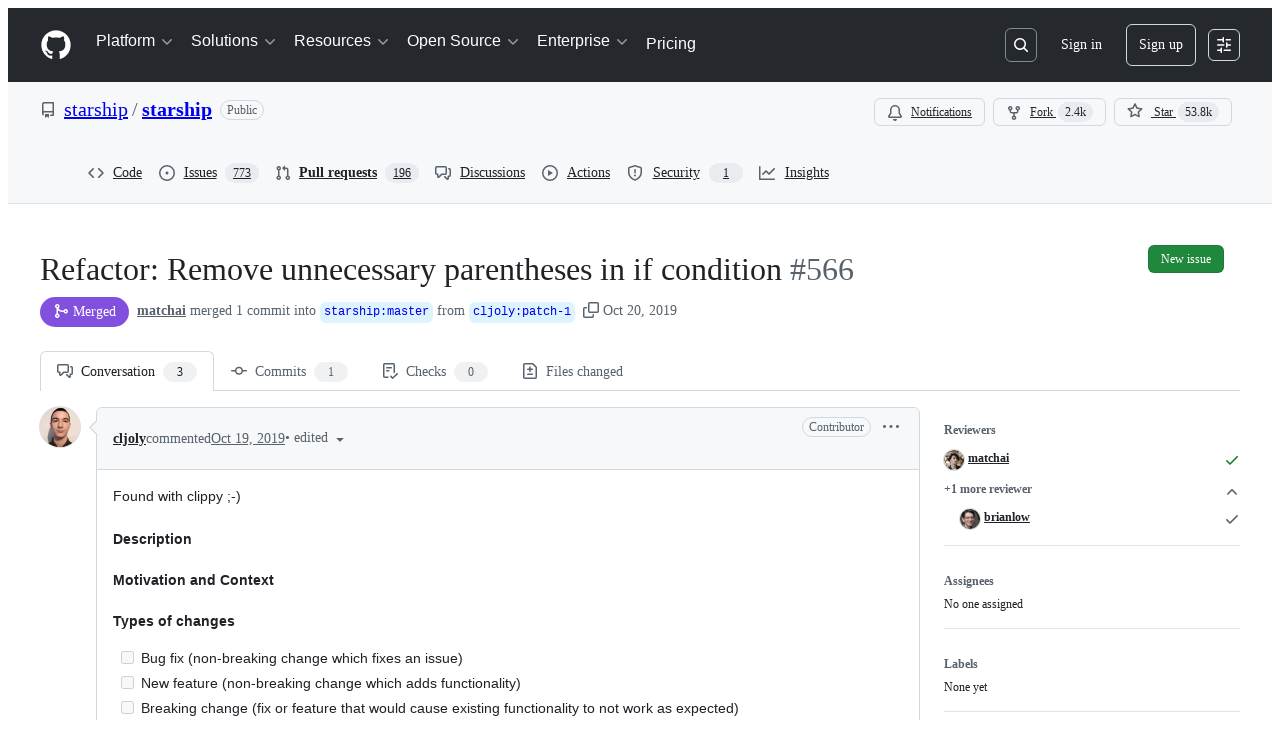

--- FILE ---
content_type: application/javascript
request_url: https://github.githubassets.com/assets/99808-6e21e350661e.js
body_size: 6284
content:
performance.mark("js-parse-end:99808-6e21e350661e.js");
"use strict";(globalThis.webpackChunk_github_ui_github_ui=globalThis.webpackChunk_github_ui_github_ui||[]).push([[99808],{5083:(e,i,l)=>{l.d(i,{v:()=>n});var o=l(74848),a=l(16522),r=l(12683),t=l(34164),s=l(97120);function n(e){let i,l,n,d,m,c,u=(0,a.c)(21),{className:p,provider:g,size:h}=e,y=void 0===h?"small":h;u[0]!==g?(i=(0,s.LB)(g),u[0]=g,u[1]=i):i=u[1];let v=i,_=(0,r.DP)().colorMode,b="night"===_?"dark":"day"===_?"light":"auto",x=!!v.logo.dark;u[2]!==p?(l=(0,t.$)("ProviderLogo-module__ProviderLogo__yWtK5Mr",p),u[2]=p,u[3]=l):l=u[3],u[4]!==x||u[5]!==b||u[6]!==v.logo.dark?(n=x&&"dark"===b&&(0,o.jsx)("source",{srcSet:v.logo.dark}),u[4]=x,u[5]=b,u[6]=v.logo.dark,u[7]=n):n=u[7],u[8]!==x||u[9]!==b||u[10]!==v.logo.dark?(d=x&&"auto"===b&&(0,o.jsx)("source",{srcSet:v.logo.dark,media:"(prefers-color-scheme: dark)"}),u[8]=x,u[9]=b,u[10]=v.logo.dark,u[11]=d):d=u[11];let f=`${v.name} logo`;return u[12]!==v.logo.light||u[13]!==f?(m=(0,o.jsx)("img",{src:v.logo.light,alt:f,"aria-hidden":!0}),u[12]=v.logo.light,u[13]=f,u[14]=m):m=u[14],u[15]!==y||u[16]!==l||u[17]!==n||u[18]!==d||u[19]!==m?(c=(0,o.jsxs)("picture",{className:l,"data-size":y,children:[n,d,m]}),u[15]=y,u[16]=l,u[17]=n,u[18]=d,u[19]=m,u[20]=c):c=u[20],c}try{n.displayName||(n.displayName="ProviderLogo")}catch{}},12970:(e,i,l)=>{l.d(i,{z5:()=>q,Yb:()=>E,k:()=>T});var o=l(74848),a=l(5083),r=l(4817),t=l(77430),s=l(53419),n=l(3433),d=l(38621),m=l(73783),c=l(26108),u=l(94236),p=l(5524),g=l(84268),h=l(39414),y=l(69726),v=l(11680),_=l(19173),b=l(34164),x=l(96540),f=l(42801),k=l(25641),j=l(73952),M=l(51213),w=l(35247),N=l(79064),P=l(2635),L=l(33592),I=l(46062);let R=["o3-mini","Gemini 2.0 Flash"];function C(e){let i=e.custom_model.owner_name,l=e.custom_model.owner_type??"organization";return`${i}::${l}`}var F=l(79184);let A="An error occurred while updating the policy";function E({onNewThreadSelected:e,type:i="global",selectedModel:l,onModelSelected:a,disabled:r=!1}){let t=(0,L.b)(),{model:d,availableModels:m,mode:c,messages:u,currentReferences:p,selectedThreadID:g,modelsLoading:h,isWaitingOnCopilot:y,streamingMessage:v}=(0,P.Pk)(),{premiumInteractionsQuotaExceeded:_,overagesEnabled:b,plan:f,licenseType:k}=(0,F.xR)(),R="pending"===h.state,{search:C,pathname:A}=(0,n.zy)(),E=(0,x.useRef)(!1),O=w.W.premiumRequestQuotasEnabled&&_&&!b,U=r;w.W.disableModelPickerWhileStreaming&&(U=r||y||null!==v);let[S,D]=(0,x.useState)(null),q=(0,x.useRef)(!1);function Y(e){a?a(e):t.selectModel(e)}return(l||(l=d),(0,x.useEffect)(()=>{R&&k!==M.mF.Unlicensed&&t.fetchModels()},[t,R,k]),(0,x.useEffect)(()=>{if(!E.current&&!R&&m.length>1){let e=N.Jt.getModel(g),i=e?.id,l=m.find(e=>e.id===i&&(O||i!==I.QA))||null;(!l&&f||f!==M.UH.IndividualFree&&l?.billing?.is_premium&&_&&!b)&&(l=(0,I.fZ)(m,f,_,b)),l&&(t.selectModel(l,!0),E.current=!0)}},[m,t,d,R,b,f,_,g,O]),(0,x.useEffect)(()=>{if("immersive"!==c)return;let e=new URLSearchParams(C).get("model");if(e&&("/copilot"===A||"/copilot/"===A)){if(d.id===e||q.current||!m?.length)return;q.current=!0;let i=m?.find(i=>i.id===e);i&&(t.selectModel(i,!1),(0,s.BI)("dotcom_chat.activate",{target:"COPILOT_MODEL_LOADED_FROM_URL",mode:"immersive"}))}},[m,t,c,d?.id,A,C]),m.length<2)?null:(0,o.jsxs)(o.Fragment,{children:[(0,o.jsx)(T,{selectedModel:l,models:m,type:i,onModelPicked:e=>{var o,a,r,t,n,d;"global"===i&&z(l,e)||((0,s.BI)("dotcom_chat.activate",{target:"MODEL_PICKER_MODEL_SELECT",mode:"immersive",model:e.id,isUnchanged:z(l,e),type:i}),z(l,e)?Y(e):(o=u,a=e,("message-retry"===i?(0,j.B)(o):o).some(e=>e.skillExecutions?.length)&&(!a.capabilities?.supports?.tool_calls||a.isThirdParty||"o1-ga"===a.capabilities.family))?D({model:e,command:{action:"requires-new-conversation",reason:"external-content"}}):(r=u,t=p,n=e,(("message-retry"===i?(0,j.B)(r):r).some(e=>e.mediaContent?.length)||t.some(e=>"image"===e.type))&&!n.capabilities?.supports?.vision)?D({model:e,command:{action:"requires-new-conversation",reason:"degraded-image-support"}}):(d=e).policy&&"enabled"!==d.policy.state?D({model:e,command:{action:"requires-policy-approval"}}):Y(e))},disabled:U,variant:"invisible",plan:f??void 0}),S?.command.action==="requires-new-conversation"&&(0,o.jsx)(G,{model:S.model,reason:S.command.reason,onDismiss:()=>{(0,s.BI)("dotcom_chat.activate",{target:"MODEL_PICKER_DIALOG_REQUIRES_NEW_CONVERSATION_CANCEL",mode:"immersive",model:S.model.id,type:i}),D(null)},onSwitch:async()=>{(0,s.BI)("dotcom_chat.activate",{target:"MODEL_PICKER_DIALOG_REQUIRES_NEW_CONVERSATION_CONFIRM",mode:"immersive",model:S.model.id,type:i}),D(null),await e(),t.selectModel(S.model)}}),S?.command.action==="requires-policy-approval"&&(0,o.jsx)(B,{model:S.model,mode:c,onDismiss:()=>{(0,s.BI)("dotcom_chat.activate",{target:"MODEL_PICKER_DIALOG_POLICY_CANCEL",mode:"immersive",model:S.model.id,type:i}),D(null)},onConfirm:async()=>{await t.acceptModelPolicy(S.model),t.selectModel(S.model),(0,s.BI)("dotcom_chat.activate",{target:"MODEL_PICKER_DIALOG_POLICY_CONFIRM",mode:"immersive",model:S.model.id,type:i}),D(null)}})]})}function O({ref:e,...i}){let{selectedModel:l,onModelPicked:a,disabled:r,...t}=i;return(0,o.jsxs)(m.A,{className:"ModelPicker-module__messageRetryButtonGroup__TACEcWI",ref:e,children:[(0,o.jsx)(c.K,{variant:"invisible","aria-label":`Retry with ${l.displayName}`,onClick:()=>a(l),icon:d.SyncIcon,disabled:r,className:"ModelPicker-module__messageRetryButton__w2x1ULS"}),(0,o.jsx)("div",{className:"ModelPicker-module__messageRetryDivider__oTVV4zf"}),(0,o.jsx)(c.K,{variant:"invisible",icon:d.TriangleDownIcon,"aria-label":"Retry with\u2026",disabled:r,className:"ModelPicker-module__messageRetryMenuButton__WYxIgMp",...t})]})}function T({selectedModel:e,models:i,onModelPicked:l,type:a,disabled:r,variant:t="invisible",plan:n,showCategories:d,showMultipliers:m=!1,showPreviewModelsSeparately:c=!0}){let g,h,y,[v,_]=(0,x.useState)(!1),b=(0,f.d)(),k=n===M.UH.IndividualFree?(g=new Set(i.map(e=>e.displayName)),[...i,...W.filter(e=>!g.has(e.displayName)).map(V)]):i,j=!1!==d&&w.W.immersiveStructuredModelPicker&&(h=k.some(e=>void 0!==e.model_picker_category)&&new Set(k.filter(e=>void 0!==e.model_picker_category).map(e=>e.model_picker_category)).size>1,y=k.some(e=>e.billing?.multiplier!==void 0)&&new Set(k.filter(e=>e.billing?.multiplier!==void 0).map(e=>e.billing?.multiplier)).size>1,h||y),{lowTier:N,midTier:P,highTier:L,base:F,preview:A,custom:E}=function(e,i){let{shouldShowCategories:l,shouldShowPreviewModelsSeparately:o=!0}=i,[a,r]=e.reduce((e,i)=>(e[+!(0,I.ZL)(i)].push(i),e),[[],[]]),t={};for(let e of a){let i=C(e);t[i]||(t[i]={ownerName:e.custom_model.owner_name,ownerType:e.custom_model.owner_type})}let s=a.reduce((e,i)=>{let l=C(i);if(!e[l]){let o=i.custom_model.owner_name,a=i.custom_model.owner_type;e[l]={displayName:Object.values(t).some(e=>e.ownerType!==a&&e.ownerName.trim().toLocaleLowerCase()===o.trim().toLocaleLowerCase())&&a?`${o} (${a})`:o,ownerType:a,models:[]}}return e[l].models.push(i),e},{});return l?{lowTier:r.filter(e=>void 0!==e.model_picker_category?"lightweight"===e.model_picker_category:e.billing&&(e.billing?.multiplier<1&&e.billing?.multiplier!==0||R.includes(e.displayName))||!1),midTier:r.filter(e=>void 0!==e.model_picker_category?"versatile"===e.model_picker_category:e.billing&&(e.billing?.multiplier===1||e.billing?.multiplier===0)&&!R.includes(e.displayName)||!1),highTier:r.filter(e=>void 0!==e.model_picker_category?"powerful"===e.model_picker_category:e.billing&&e.billing?.multiplier>1||!1),base:[],preview:[],custom:s}:{lowTier:[],midTier:[],highTier:[],base:o?r.filter(e=>!e.preview):r,preview:o?r.filter(e=>e.preview):[],custom:s}}(k,{shouldShowCategories:j,shouldShowPreviewModelsSeparately:c}),T=new Set(k.map(e=>e.vendor)).size>1,G=k.some(e=>e.isThirdParty),B=Object.keys(E).length>0,Y=(0,x.useCallback)(i=>{let l=!r&&i;_(l),l&&(0,s.BI)("dotcom_chat.activate",{target:"MODEL_PICKER_OPEN",mode:"immersive",model:e.id,type:a})},[r,e.id,a]),H=(0,x.useRef)(null),[$,K]=(0,x.useState)("down");return(0,o.jsx)("div",{ref:H,children:(0,o.jsxs)(u.W,{open:v,onOpenChange:Y,children:["global"===a?(0,o.jsxs)(u.W.Button,{className:"ModelPicker-module__menuButton__eyhIiqC",variant:t??"invisible",disabled:r,children:[(0,o.jsx)("span",{className:"sr-only",children:"Model: "}),(0,o.jsx)("div",{className:"ModelPicker-module__buttonName__ss62k4v",children:e.displayName})]}):(0,o.jsx)(u.W.Anchor,{"aria-label":"Retry with model",children:(0,o.jsx)(O,{selectedModel:e,onModelPicked:l,disabled:r})}),(0,o.jsxs)(u.W.Overlay,{width:"global"===a?"medium":"small",side:b,overflow:"auto",className:"ModelPicker-module__actionMenuOverlay__tzDKCIr",align:"end",onPositionChange:({position:e})=>{K(["inside-bottom","outside-bottom"].includes(e.anchorSide)?"down":"up")},children:[(0,o.jsxs)(p.l,{selectionVariant:"global"===a?"single":void 0,children:["message-retry"===a&&"down"===$&&(0,o.jsxs)(o.Fragment,{children:[(0,o.jsx)(D,{selectedModel:e,onModelPicked:l}),(0,o.jsx)(p.l.Divider,{})]}),"global"===a&&(0,o.jsx)("div",{className:"ModelPicker-module__menuHeading__OFuzghL",children:"Models"}),F.length>0&&(0,o.jsxs)(p.l.Group,{children:["global"!==a&&(0,o.jsx)(p.l.GroupHeading,{children:"Models"}),F.map(i=>(0,o.jsx)(q,{model:i,selected:z(e,i)&&"global"===a,onModelPicked:l,hasMultipleVendors:T,hasThirdPartyModel:G,showMultipliers:m},i.id)),(N.length>0||P.length>0||L.length>0||A.length>0||B)&&(0,o.jsx)(p.l.Divider,{})]}),N.length>0&&(0,o.jsxs)(p.l.Group,{children:[(0,o.jsx)(p.l.GroupHeading,{children:"Fast and cost-efficient"}),N.map(i=>(0,o.jsx)(q,{model:i,selected:z(e,i)&&"global"===a,onModelPicked:l,hasMultipleVendors:T,hasThirdPartyModel:G,showMultipliers:m},i.id)),(P.length>0||L.length>0)&&(0,o.jsx)(p.l.Divider,{})]}),P.length>0&&(0,o.jsxs)(p.l.Group,{children:[(0,o.jsx)(p.l.GroupHeading,{children:"Versatile and highly intelligent"}),P.map(i=>(0,o.jsx)(q,{model:i,selected:z(e,i)&&"global"===a,onModelPicked:l,hasMultipleVendors:T,hasThirdPartyModel:G,showMultipliers:m},i.id)),(L.length>0||A.length>0||B)&&(0,o.jsx)(p.l.Divider,{})]}),L.length>0&&(0,o.jsxs)(p.l.Group,{children:[(0,o.jsx)(p.l.GroupHeading,{children:"Most powerful at complex tasks"}),L.map(i=>(0,o.jsx)(q,{model:i,selected:z(e,i)&&"global"===a,onModelPicked:l,hasMultipleVendors:T,hasThirdPartyModel:G,showMultipliers:m},i.id)),(A.length>0||B)&&(0,o.jsx)(p.l.Divider,{})]}),A.length>0&&(0,o.jsxs)(p.l.Group,{children:[(0,o.jsx)(p.l.GroupHeading,{children:"Preview"}),A.map(i=>(0,o.jsx)(q,{model:i,selected:z(e,i)&&"global"===a,onModelPicked:l,hasMultipleVendors:T,hasThirdPartyModel:G,showMultipliers:m},i.id)),B&&(0,o.jsx)(p.l.Divider,{})]}),B&&(0,o.jsx)(U,{customModelGroups:E,children:i=>(0,o.jsx)(q,{model:i,selected:z(e,i)&&"global"===a,onModelPicked:l,hasMultipleVendors:T,hasThirdPartyModel:G,showMultipliers:m},i.id)}),"message-retry"===a&&"up"===$&&(0,o.jsxs)(o.Fragment,{children:[(0,o.jsx)(p.l.Divider,{}),(0,o.jsx)(D,{selectedModel:e,onModelPicked:l})]})]}),w.W.premiumRequestQuotasEnabled&&(0,o.jsx)(S,{})]})]})})}function U({customModelGroups:e,children:i}){let l=Object.keys(e),a=l.length-1;return l.map((l,r)=>{let t=e[l];return(0,o.jsxs)(p.l.Group,{children:[(0,o.jsx)(p.l.GroupHeading,{children:t.displayName}),t.models.map(i),r<a&&(0,o.jsx)(p.l.Divider,{})]},l)})}function S(){let{plan:e,premiumChatQuotaRemaining:i,premiumInteractionsQuotaExceeded:l,chatQuotaRemaining:a,chatQuotaExceeded:r,canPurchaseAdditionalQuota:t,canUpgradePlan:s,overagesEnabled:n,resetDate:d}=(0,F.xR)(),m=null;return e===M.UH.IndividualFree&&(m=r?(0,o.jsxs)(o.Fragment,{children:["You have used all requests available this month."," ",(0,o.jsx)(g.A,{inline:!0,href:k.Zs,children:"Upgrade"}),"."]}):a<=k.fG?(0,o.jsxs)(o.Fragment,{children:["You have used ",100-k.fG,"% of your free requests this month."," ",(0,o.jsx)(g.A,{inline:!0,href:k.Zs,children:"Upgrade"})," ","to increase your limit."]}):(0,o.jsxs)(o.Fragment,{children:[(0,o.jsx)(g.A,{inline:!0,href:k.Zs,children:"Upgrade"})," ","to access more models and higher limits."]})),e===M.UH.IndividualPro&&(l&&n?m=(0,o.jsxs)(o.Fragment,{children:["You have used all premium requests available this month. You will be charged per premium request until the limit resets on ",d,"."," ",(0,o.jsx)(g.A,{inline:!0,href:k.MB,children:"Manage billing"})]}):l&&!n?m=(0,o.jsxs)(o.Fragment,{children:["You have used all premium requests available this month."," ",(0,o.jsx)(g.A,{inline:!0,href:k.Zs,children:"Upgrade"})," ","to increase your limit. Limit resets on ",d,"."]}):i<=k.mF&&!n&&(m=(0,o.jsxs)(o.Fragment,{children:["You have used ",100-k.mF,"% of your premium requests this month."," ",(0,o.jsx)(g.A,{inline:!0,href:k.Zs,children:"Upgrade"})," ","to increase your limit."]}))),e===M.UH.IndividualProPlus&&(l&&n?m=(0,o.jsxs)(o.Fragment,{children:["You have used all premium requests available this month. You will be charged per premium request until the limit resets on ",d,"."," ",(0,o.jsx)(g.A,{inline:!0,href:k.MB,children:"Manage billing"})]}):l&&!n?m=(0,o.jsxs)(o.Fragment,{children:["You have used all premium requests available this month."," ",(0,o.jsx)(g.A,{inline:!0,href:k.pF,children:"Enable additional requests"})," ","to get more. Limit resets on ",d,"."]}):i<=k.mF&&!n&&(m=(0,o.jsxs)(o.Fragment,{children:["You have used ",100-k.mF,"% of your premium requests this month."," ",(0,o.jsx)(g.A,{inline:!0,href:k.pF,children:"Enable additional requests"})," ","to get more."]}))),e===M.UH.Business&&(l&&!n&&s?m=(0,o.jsxs)(o.Fragment,{children:["You have used all premium requests available this month."," ",(0,o.jsx)(g.A,{inline:!0,href:k.Zs,children:"Upgrade"})," ","to increase your limit. Limit resets on ",d,"."]}):i<=k.mF&&!n&&s?m=(0,o.jsxs)(o.Fragment,{children:["You have used ",100-k.mF,"% of your premium requests this month."," ",(0,o.jsx)(g.A,{inline:!0,href:k.Zs,children:"Upgrade"})," ","to increase your limit."]}):!l||n||s?!(i<=k.mF)||n||s||(m=(0,o.jsxs)(o.Fragment,{children:["You have used ",100-k.mF,"% of your premium requests this month."," ",(0,o.jsx)("span",{className:"font-weight-bold",children:"Ask your admin to upgrade "}),"to increase your limit."]})):m=(0,o.jsxs)(o.Fragment,{children:["You have reached your monthly limit for premium requests."," ",(0,o.jsx)("span",{className:"font-weight-bold",children:"Ask your admin to upgrade "}),"to increase your limit. Limit resets on ",d,"."]})),e===M.UH.Enterprise&&(l&&!n&&t?m=(0,o.jsxs)(o.Fragment,{children:["You have used all premium requests available this month."," ",(0,o.jsx)(g.A,{inline:!0,href:k.pF,children:"Enable additional requests"})," ","to increase your limit. Limit resets on ",d,"."]}):!l||n||t?i<=k.mF&&!n&&t?m=(0,o.jsxs)(o.Fragment,{children:["You have used ",100-k.mF,"% of your premium requests this month."," ",(0,o.jsx)(g.A,{inline:!0,href:k.pF,children:"Enable additional requests"})," ","to get more usage after the limit is reached."]}):!(i<=k.mF)||n||t||(m=(0,o.jsxs)(o.Fragment,{children:["You have used ",100-k.mF,"% of your premium requests this month. Ask your admin to"," ",(0,o.jsx)("span",{className:"font-weight-bold",children:"enable additional requests "}),"to get more usage."]})):m=(0,o.jsxs)(o.Fragment,{children:["You have reached your monthly limit for premium requests. Ask your admin to"," ",(0,o.jsx)("span",{className:"font-weight-bold",children:"enable additional requests "}),"to get more usage. Limit resets on ",d,"."]})),m?(0,o.jsx)("div",{className:"ModelPicker-module__footer__PlyNpLp",children:m}):null}function D({selectedModel:e,onModelPicked:i}){return(0,o.jsxs)(p.l.Item,{onSelect:()=>i(e),children:[(0,o.jsx)(p.l.LeadingVisual,{children:(0,o.jsx)(d.SyncIcon,{})}),"Try again",(0,o.jsx)(p.l.Description,{variant:"block",truncate:!0,children:e.displayName})]},e.id)}function q({model:e,selected:i,onModelPicked:l,hasMultipleVendors:a,hasThirdPartyModel:r,showMultipliers:t=!1}){var s;let{plan:n,premiumInteractionsQuotaExceeded:d,chatQuotaExceeded:m,overagesEnabled:c}=(0,F.xR)(),u=n===M.UH.IndividualFree&&m,g=e.billing?.is_premium&&n!==M.UH.IndividualFree&&d&&!c,h=n&&e.billing?.restricted_to&&!e.billing?.restricted_to.includes(n),y="upsellModel"in e&&!0===e.upsellModel,v=u||g||h||y,_=t&&!(0,I.ZL)(e)?(s=e.billing?.multiplier,`${Number((s??0).toFixed(2))}x`):null;return(0,o.jsxs)(p.l.Item,{onSelect:()=>l(e),selected:i,disabled:!!v,children:[(a||r)&&(0,o.jsx)(p.l.LeadingVisual,{children:(0,o.jsx)(Y,{model:e})}),(0,o.jsx)("span",{className:(0,b.$)(v&&"ModelPicker-module__modelNameDisabled__yjNnt1x"),children:e.displayName}),w.W.premiumRequestQuotasEnabled&&e.preview&&e.id!==I.QA&&(0,o.jsx)("span",{className:"ModelPicker-module__modelMetaLabel__y6XfCK5",children:"Preview"}),!w.W.premiumRequestQuotasEnabled&&(a||r)&&(0,o.jsx)(p.l.Description,{variant:"block",truncate:!0,children:e.vendor}),_&&(0,o.jsx)(p.l.TrailingVisual,{children:(0,o.jsx)("span",{className:"ModelPicker-module__multiplier__rsGVxzX",children:_})})]},e.id)}function G({model:e,onDismiss:i,onSwitch:l,reason:a}){return(0,o.jsxs)(h.K,{title:"Switch model",onClose:e=>"confirm"===e?l():i(),confirmButtonContent:"New conversation",confirmButtonType:"primary",children:["external-content"===a&&(0,o.jsxs)("p",{children:["The ",e.displayName," model currently doesn\u2019t support external context from ongoing conversations. Start a new conversation to chat with this model."]}),"degraded-image-support"===a&&(0,o.jsxs)("p",{children:["The ",e.displayName," model doesn\u2019t support answering questions about images. Start a new conversation without images to chat with this model."]})]})}function B({model:e,mode:i,onDismiss:l,onConfirm:a}){let[t,n]=(0,x.useState)(null),[d,m]=(0,x.useState)(!1),c=e.policy?.terms??"",u=async()=>{try{m(!0),await a(),n(null)}catch{n(A),(0,s.BI)("dotcom_chat.activate.error",{target:"ERROR_MODEL_POLICY",mode:i,message:A})}finally{m(!1)}};return(0,o.jsxs)(_.l,{width:"large",onClose:l,title:`Enable ${e.displayName}`,footerButtons:[{buttonType:"default",content:"Cancel",onClick:l},{buttonType:"primary",content:d?(0,o.jsx)(y.A,{size:"small",className:"ModelPicker-module__loadingSpinner__M2fLVw3"}):"Enable",onClick:()=>void u()}],children:[t&&(0,o.jsx)(v.l,{title:"Error",variant:"critical",children:t}),(0,o.jsx)(r.To,{markdown:c})]})}function Y({model:e}){return(0,I.ZL)(e)&&e.custom_model.provider?(0,o.jsx)(a.v,{provider:e.custom_model.provider}):e.logoURL?(0,o.jsx)(t.r,{alt:`${e.vendor} logo`,square:!0,size:18,src:e.logoURL}):(0,o.jsx)(d.CopilotIcon,{})}function z(e,i){return e.id===i.id}function V(e){let i=e.logoURL?.includes("anthropic")?"Anthropic":e.logoURL?.includes("openai")?"Azure OpenAI":e.logoURL?.includes("gemini")?"Google":e.logoURL?.includes("x-ai")?"xAI":"Unknown";return{...e,name:e.displayName,version:"1.0",vendor:i,model_picker_enabled:!0,hasLimitedCapabilities:!1,isThirdParty:"Azure OpenAI"!==i,capabilities:{family:"unknown",limits:{max_prompt_tokens:4096},supports:{},tokenizer:"gpt",type:"chat"},preview:e.preview??!1,billing:{...e.billing,is_premium:!0}}}let W=[{id:"grok-code-upgrade",displayName:"Grok Code Fast 1",logoURL:"/images/modules/marketplace/models/families/xai.svg",upsellModel:!0,model_picker_category:"lightweight",billing:{multiplier:.33}},{id:"gemini-3-flash-upgrade",displayName:"Gemini 3 Flash",logoURL:"/images/modules/marketplace/models/families/gemini.svg",upsellModel:!0,preview:!0,model_picker_category:"lightweight",billing:{multiplier:.33}},{id:"gpt-5-upgrade",displayName:"GPT-5",logoURL:"/images/modules/marketplace/models/families/openai-logo.svg",upsellModel:!0,model_picker_category:"versatile",billing:{multiplier:1}},{id:"gpt-5.1-upgrade",displayName:"GPT-5.1",logoURL:"/images/modules/marketplace/models/families/openai-logo.svg",upsellModel:!0,model_picker_category:"versatile",billing:{multiplier:1}},{id:"gpt-5.2-upgrade",displayName:"GPT-5.2",logoURL:"/images/modules/marketplace/models/families/openai-logo.svg",upsellModel:!0,model_picker_category:"versatile",billing:{multiplier:1}},{id:"claude-sonnet-4-upgrade",displayName:"Claude Sonnet 4",logoURL:"/images/modules/marketplace/models/families/anthropic.svg",upsellModel:!0,model_picker_category:"versatile",billing:{multiplier:1}},{id:"claude-sonnet-4.5-upgrade",displayName:"Claude Sonnet 4.5",logoURL:"/images/modules/marketplace/models/families/anthropic.svg",upsellModel:!0,model_picker_category:"versatile",billing:{multiplier:1}},{id:"claude-opus-4.5-upgrade",displayName:"Claude Opus 4.5",logoURL:"/images/modules/marketplace/models/families/anthropic.svg",upsellModel:!0,model_picker_category:"powerful",billing:{multiplier:10}},{id:"gemini-3-pro-upgrade",displayName:"Gemini 3 Pro",logoURL:"/images/modules/marketplace/models/families/gemini.svg",upsellModel:!0,model_picker_category:"powerful",billing:{multiplier:10},preview:!0}];try{E.displayName||(E.displayName="ModelPicker")}catch{}try{O.displayName||(O.displayName="RetryButtonGroup")}catch{}try{T.displayName||(T.displayName="ModelPickerDesign")}catch{}try{U.displayName||(U.displayName="CustomModelActionListGroups")}catch{}try{S.displayName||(S.displayName="ModelPickerFooter")}catch{}try{D.displayName||(D.displayName="RetryListItem")}catch{}try{q.displayName||(q.displayName="ModelListItem")}catch{}try{G.displayName||(G.displayName="NewConversationConfirmationDialog")}catch{}try{B.displayName||(B.displayName="ModelPolicyConfirmationDialog")}catch{}try{Y.displayName||(Y.displayName="ModelVendorIcon")}catch{}},42801:(e,i,l)=>{l.d(i,{J:()=>s,d:()=>n});var o=l(74848),a=l(16522),r=l(96540);let t=(0,r.createContext)(void 0),s=e=>{let i,l,r=(0,a.c)(5),{preferredOverlaySide:s,children:n}=e;r[0]!==s?(i={preferredOverlaySide:s},r[0]=s,r[1]=i):i=r[1];let d=i;return r[2]!==n||r[3]!==d?(l=(0,o.jsx)(t,{value:d,children:n}),r[2]=n,r[3]=d,r[4]=l):l=r[4],l},n=()=>{let e=(0,r.use)(t);return e?.preferredOverlaySide??"outside-bottom"};try{t.displayName||(t.displayName="OverlayDirectionContext")}catch{}try{s.displayName||(s.displayName="OverlayDirectionProvider")}catch{}},97120:(e,i,l)=>{l.d(i,{G5:()=>y,eU:()=>b,cM:()=>f,LB:()=>v,bz:()=>_,lP:()=>x});var o=l(11561);let a=l.p+"anthropic-black-2a433f413435.svg",r=l.p+"anthropic-white-e8b408a1ef75.svg",t=l.p+"microsoft-foundry-a15fc8efaa9b.svg",s=l.p+"openai-black-58397e7d4544.svg",n=l.p+"openai-white-b5b2b7960b82.svg",d=l.p+"xai-black-0bfd23792e19.svg",m=l.p+"xai-white-2a05e51396d1.svg",c=l.p+"google-black-8e35d6872f61.svg",u=l.p+"google-white-dadceec3a30a.svg",p=l.p+"awsbedrock-black-40308d5f7072.svg",g=l.p+"awsbedrock-white-5442d8488406.svg",h=l.p+"models-white-d78e40e74fe8.svg",y=[{key:"openai",name:"OpenAI",logo:{light:s,dark:n}},{key:"azureai",name:"Microsoft Foundry",logo:{light:t,dark:void 0}},{key:"anthropic",name:"Anthropic",logo:{light:a,dark:r}},{key:"googleaistudio",name:"Google AI Studio",logo:{light:c,dark:u}},{key:"xai",name:"xAI",logo:{light:d,dark:m}},{key:"awsbedrock",name:"AWS Bedrock",logo:{light:p,dark:g}},{key:"openaicompatible",name:"OpenAI Compatible",logo:{light:l.p+"models-black-40cf5f5d4474.svg",dark:h}}];function v(e){let i=y.find(i=>i.key===e);return(0,o.A)(i,`Provider with key "${e}" not found`),i}function _(e){let i=v(e).name.replaceAll(/\s+/g,"_");return`${i}_custom_key`}function b(e){return"openai"===e||"anthropic"===e||"xai"===e||"openaicompatible"===e||"awsbedrock"===e||"googleaistudio"===e}function x(e){return"awsbedrock"===e?"Secret access key":"API key"}let f=["api_key","access_key"]}}]);
//# sourceMappingURL=99808-365965c957bb.js.map